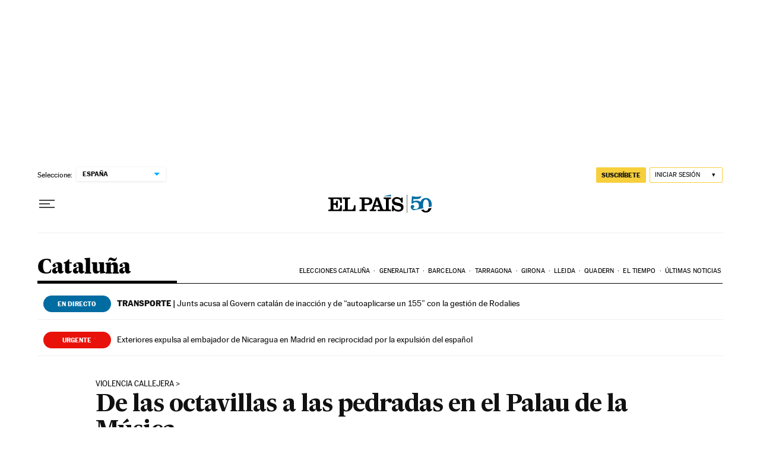

--- FILE ---
content_type: application/javascript; charset=utf-8
request_url: https://fundingchoicesmessages.google.com/f/AGSKWxUH8FkFDB2YVrTGvEZBTH2CRwbQUgdbE4v05o4uXy7rF5cWhnJrJFiu_rfB8C7TO15WRnsikkLyRLxNx5cR4N8M7YtiUdzH5pE_Vp5m06vI3MJ9U_rqysuocUlcPyruOO2oEnui6d2tzgvYZ19PxoWW_cYxbl3ci3ZDpiKc61MDpRGTwuiOqCWsdAQd/_/ad-pulse./dfp/dc.js/wave-ad-/adometry-/ads/popout.
body_size: -1291
content:
window['faecaa0a-b282-4224-b261-b234cbb7bade'] = true;